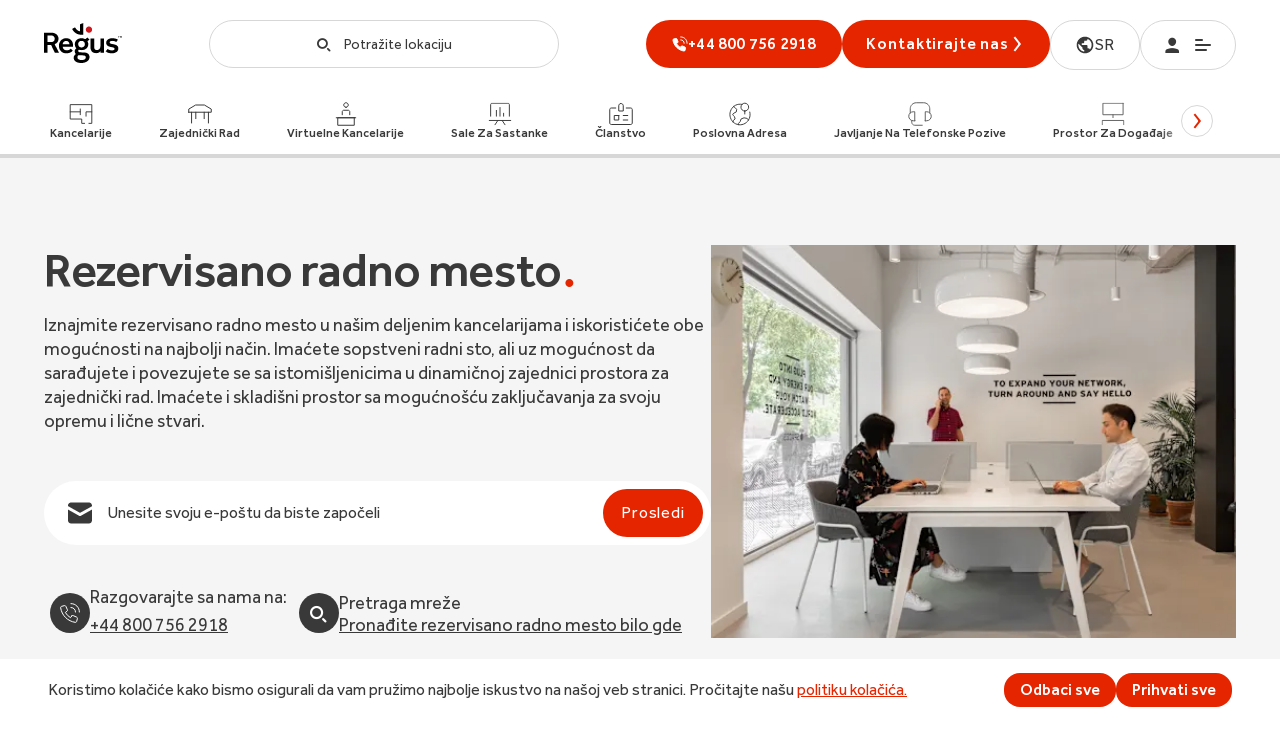

--- FILE ---
content_type: image/svg+xml
request_url: https://www.regus.com/icons/media/regus/redesign/navigation-icons/svg/16/clean.svg
body_size: -8
content:
<svg width="16" height="16" viewBox="0 0 16 16" fill="none" xmlns="http://www.w3.org/2000/svg">
<path d="M5 7.5C5.92826 7.5 6.8185 7.86875 7.47487 8.52513C8.13125 9.1815 8.5 10.0717 8.5 11V15.5H1.5V11C1.5 10.0717 1.86875 9.1815 2.52513 8.52513C3.1815 7.86875 4.07174 7.5 5 7.5V7.5Z" stroke="black" stroke-linecap="round" stroke-linejoin="round"/>
<path d="M3.5 5.5V3.5H6.5V5.5" stroke="black" stroke-linecap="round" stroke-linejoin="round"/>
<path d="M11.5 4.5H14.5" stroke="black" stroke-linecap="round" stroke-linejoin="round"/>
<path d="M10.5 1.5L11.5 0.5" stroke="black" stroke-linecap="round" stroke-linejoin="round"/>
<path d="M11.5 8.5L10.5 7.5" stroke="black" stroke-linecap="round" stroke-linejoin="round"/>
</svg>


--- FILE ---
content_type: image/svg+xml
request_url: https://www.regus.com/icons/media/regus/redesign/navigation-icons/svg/16/dayoffice.svg
body_size: -35
content:
<svg width="16" height="16" viewBox="0 0 16 16" fill="none" xmlns="http://www.w3.org/2000/svg">
    <path d="M14.5 2.5H1.5C0.948 2.5 0.5 2.948 0.5 3.5V14.5C0.5 15.052 0.948 15.5 1.5 15.5H14.5C15.052 15.5 15.5 15.052 15.5 14.5V3.5C15.5 2.948 15.052 2.5 14.5 2.5Z" stroke="black" stroke-miterlimit="10" stroke-linecap="round" stroke-linejoin="round"/>
    <path d="M0.5 5.5H15.5" stroke="black" stroke-miterlimit="10" stroke-linecap="round" stroke-linejoin="round"/>
    <path d="M4.5 0.5V2.5" stroke="black" stroke-miterlimit="10" stroke-linecap="round" stroke-linejoin="round"/>
    <path d="M11.5 0.5V2.5" stroke="black" stroke-miterlimit="10" stroke-linecap="round" stroke-linejoin="round"/>
    <path d="M5.5 7.5V13.5" stroke="black" stroke-miterlimit="10" stroke-linecap="round" stroke-linejoin="round"/>
    <path d="M10.5 7.5V13.5" stroke="black" stroke-miterlimit="10" stroke-linecap="round" stroke-linejoin="round"/>
    <path d="M2.5 10.5H13.5" stroke="black" stroke-miterlimit="10" stroke-linecap="round" stroke-linejoin="round"/>
</svg>


--- FILE ---
content_type: image/svg+xml
request_url: https://www.regus.com/icons/media/regus/redesign/navigation-icons/svg/16/allinclusive.svg
body_size: 49
content:
<svg xmlns="http://www.w3.org/2000/svg" width="16" height="16" viewBox="0 0 16 16" fill="none">
<path d="M12.5 1.5H13.5C13.7652 1.5 14.0196 1.60536 14.2071 1.79289C14.3946 1.98043 14.5 2.23478 14.5 2.5V14.5C14.5 14.7652 14.3946 15.0196 14.2071 15.2071C14.0196 15.3946 13.7652 15.5 13.5 15.5H2.5C2.23478 15.5 1.98043 15.3946 1.79289 15.2071C1.60536 15.0196 1.5 14.7652 1.5 14.5V2.5C1.5 2.23478 1.60536 1.98043 1.79289 1.79289C1.98043 1.60536 2.23478 1.5 2.5 1.5H3.5" stroke="black" stroke-linecap="round" stroke-linejoin="round"/>
<path d="M10.5 0.5H5.5V2.5H10.5V0.5Z" stroke="black" stroke-linecap="round" stroke-linejoin="round"/>
<path d="M5 9L7 11.5L11 7" stroke="black" stroke-linecap="round" stroke-linejoin="round"/>
</svg>

--- FILE ---
content_type: image/svg+xml
request_url: https://www.regus.com/icons/media/regus/redesign/secondary-icons-new/volunteer_activism.svg
body_size: 926
content:
<svg width="25" height="24" viewBox="0 0 25 24" fill="none" xmlns="http://www.w3.org/2000/svg">
    <mask id="mask0_4676_1607" style="mask-type:alpha" maskUnits="userSpaceOnUse" x="0" y="0" width="25" height="24">
        <rect x="0.5" width="24" height="24" fill="#D9D9D9"/>
    </mask>
    <g mask="url(#mask0_4676_1607)">
        <path d="M16.9378 11.5772L12.2413 7.05691C11.7051 6.53659 11.2601 5.95241 10.9063 5.30439C10.5524 4.65637 10.3755 3.95057 10.3755 3.18699C10.3755 2.30179 10.682 1.54927 11.2949 0.929431C11.908 0.309811 12.6524 0 13.528 0C14.2357 0 14.8737 0.205962 15.442 0.617886C16.0103 1.02981 16.5089 1.51762 16.9378 2.0813C17.3667 1.51762 17.8653 1.02981 18.4336 0.617886C19.0019 0.205962 19.6399 0 20.3476 0C21.2232 0 21.9675 0.309811 22.5806 0.929431C23.1935 1.54927 23.5 2.30179 23.5 3.18699C23.5 3.95057 23.3231 4.65637 22.9692 5.30439C22.6154 5.95241 22.1704 6.53659 21.6343 7.05691L16.9378 11.5772ZM16.9378 10.3415L20.8944 6.53659C21.3662 6.0813 21.7683 5.57182 22.1007 5.00813C22.4331 4.44444 22.5993 3.8374 22.5993 3.18699C22.5993 2.55827 22.3795 2.02168 21.9399 1.57724C21.5002 1.13279 20.9695 0.910569 20.3476 0.910569C19.7685 0.910569 19.2538 1.09485 18.8035 1.46341C18.3531 1.83198 17.9457 2.25474 17.5811 2.73171L16.9378 3.57724L16.2944 2.73171C15.9298 2.25474 15.5224 1.83198 15.072 1.46341C14.6217 1.09485 14.107 0.910569 13.528 0.910569C12.9061 0.910569 12.3753 1.13279 11.9357 1.57724C11.496 2.02168 11.2762 2.55827 11.2762 3.18699C11.2762 3.8374 11.4424 4.44444 11.7748 5.00813C12.1072 5.57182 12.5093 6.0813 12.9811 6.53659L16.9378 10.3415ZM4.87483 20.0325L14.8469 23.0244L22.5671 20.6179C22.5671 20.1626 22.4619 19.8428 22.2516 19.6585C22.0414 19.4743 21.8035 19.3821 21.5378 19.3821H15.5507C15.0171 19.3821 14.5145 19.3604 14.0427 19.3171C13.5709 19.2737 13.0883 19.1653 12.5951 18.9919L9.82867 18.0813L10.1825 17.1707L12.7881 18.1463C13.217 18.3198 13.6995 18.4173 14.2357 18.439C14.7718 18.4607 15.4902 18.4715 16.3909 18.4715C16.3909 18.0163 16.3159 17.6585 16.1657 17.3984C16.0156 17.1382 15.7904 16.9539 15.4902 16.8455L8.12378 14.1138C8.05944 14.0921 8.00047 14.0759 7.94685 14.065C7.89324 14.0542 7.83427 14.0488 7.76993 14.0488H4.87483V20.0325ZM0.5 22.6341V13.1382H7.73197C7.84306 13.1382 7.95865 13.1512 8.07874 13.1772C8.19883 13.2033 8.31035 13.2336 8.41329 13.2683L15.8119 16C16.1979 16.1518 16.541 16.4282 16.8413 16.8293C17.1415 17.2304 17.2916 17.7778 17.2916 18.4715H21.5378C22.224 18.4715 22.7226 18.6829 23.0336 19.1057C23.3445 19.5285 23.5 20.0542 23.5 20.6829V21.3333L14.9112 24L4.87483 21.0081V22.6341H0.5ZM1.4007 21.7236H3.97413V14.0488H1.4007V21.7236Z" fill="#1C1B1F"/>
    </g>
</svg>


--- FILE ---
content_type: image/svg+xml
request_url: https://www.regus.com/icons/media/regus/redesign/navigation-icons/svg/16/contractlength.svg
body_size: 115
content:
<svg width="16" height="16" viewBox="0 0 16 16" fill="none" xmlns="http://www.w3.org/2000/svg">
    <path d="M7.99561 8.46143V12.1923" stroke="black" stroke-miterlimit="10" stroke-linecap="round" stroke-linejoin="round"/>
    <path d="M6.12109 10.3271H9.86874" stroke="black" stroke-miterlimit="10" stroke-linecap="round" stroke-linejoin="round"/>
    <path d="M14.4413 2.86523H1.55871C1.27792 2.86523 1.00864 2.97628 0.810089 3.17393C0.611542 3.37159 0.5 3.63967 0.5 3.91919L0.500006 13.9458C0.500006 14.2253 0.611548 14.4934 0.810094 14.6911C1.00864 14.8887 1.27793 14.9998 1.55871 14.9998H14.4413C14.7221 14.9998 14.9913 14.8887 15.1899 14.6911C15.3884 14.4934 15.5 14.2253 15.5 13.9458L15.5 3.91919C15.5 3.63967 15.3884 3.37159 15.1899 3.17393C14.9913 2.97628 14.7221 2.86523 14.4413 2.86523Z" stroke="black" stroke-miterlimit="10" stroke-linecap="round" stroke-linejoin="round"/>
    <path d="M0.678223 5.66357H15.5001" stroke="black" stroke-miterlimit="10" stroke-linecap="round" stroke-linejoin="round"/>
    <path d="M4.24756 1V2.86542" stroke="black" stroke-miterlimit="10" stroke-linecap="round" stroke-linejoin="round"/>
    <path d="M11.7432 1V2.86542" stroke="black" stroke-miterlimit="10" stroke-linecap="round" stroke-linejoin="round"/>
</svg>


--- FILE ---
content_type: image/svg+xml
request_url: https://www.regus.com/icons/globalTablet.svg
body_size: -19
content:
<svg width="264" height="264" viewBox="0 0 264 264" fill="none" xmlns="http://www.w3.org/2000/svg">
    <path d="M132 247.5C159.338 247.5 181.5 195.789 181.5 132C181.5 68.2111 159.338 16.5 132 16.5C104.662 16.5 82.5 68.2111 82.5 132C82.5 195.789 104.662 247.5 132 247.5Z" stroke="white" stroke-width="16" stroke-linecap="round" stroke-linejoin="round"/>
    <path d="M16.5 132H247.5" stroke="white" stroke-width="16" stroke-linecap="round" stroke-linejoin="round"/>
    <path d="M132 247.5C195.789 247.5 247.5 195.789 247.5 132C247.5 68.2111 195.789 16.5 132 16.5C68.2111 16.5 16.5 68.2111 16.5 132C16.5 195.789 68.2111 247.5 132 247.5Z" stroke="white" stroke-width="16" stroke-linecap="round" stroke-linejoin="round"/>
</svg>


--- FILE ---
content_type: image/svg+xml
request_url: https://www.regus.com/icons/media/regus/redesign/navigation-icons/svg/16/officedesk.svg
body_size: -110
content:
<svg width="16" height="16" viewBox="0 0 16 16" fill="none" xmlns="http://www.w3.org/2000/svg">
    <path d="M6.5 4H9.5" stroke="black" stroke-linecap="round" stroke-linejoin="round"/>
    <path d="M0.5 14V2H15.5V14" stroke="black" stroke-linecap="round" stroke-linejoin="round"/>
    <path d="M0.5 6H15.5" stroke="black" stroke-linecap="round" stroke-linejoin="round"/>
</svg>


--- FILE ---
content_type: image/svg+xml
request_url: https://www.regus.com/icons/media/regus/redesign/navigation-icons/svg/16/admin.svg
body_size: -86
content:
<svg width="16" height="16" viewBox="0 0 16 16" fill="none" xmlns="http://www.w3.org/2000/svg">
<path d="M11.5 3.5H1.5V15.5H11.5V3.5Z" stroke="black" stroke-miterlimit="10" stroke-linecap="round" stroke-linejoin="round"/>
<path d="M3.5 0.5H14.5V13.5" stroke="black" stroke-miterlimit="10" stroke-linecap="round" stroke-linejoin="round"/>
<path d="M4.5 6.5H8.5" stroke="black" stroke-miterlimit="10" stroke-linecap="round" stroke-linejoin="round"/>
<path d="M4.5 9.5H8.5" stroke="black" stroke-miterlimit="10" stroke-linecap="round" stroke-linejoin="round"/>
<path d="M4.5 12.5H8.5" stroke="black" stroke-miterlimit="10" stroke-linecap="round" stroke-linejoin="round"/>
</svg>


--- FILE ---
content_type: image/svg+xml
request_url: https://www.regus.com/icons/media/regus/redesign/navigation-icons/svg/16/businessaddress.svg
body_size: 331
content:
<svg width="16" height="16" viewBox="0 0 16 16" fill="none" xmlns="http://www.w3.org/2000/svg">
    <path d="M3.59994 2.76172L4.62721 3.62522L5.67584 4.76996L5.41752 6.55499L3.76548 7.4103L2.89307 8.17141L3.31759 8.91204L4.15062 9.8247L4.60051 11.4357L3.34963 12.5087L3.12068 13.5047"
          stroke="black" stroke-miterlimit="10" stroke-linecap="round" stroke-linejoin="round"/>
    <path d="M6.915 15.4332L6.8042 14.7104L8.10915 13.2687L8.75461 11.4564L10.8212 10.6543L12.8236 11.0632L13.927 12.1567"
          stroke="black" stroke-miterlimit="10" stroke-linecap="round" stroke-linejoin="round"/>
    <path d="M14.8003 6.64399C15.1599 8.15039 15.0315 9.73547 14.4343 11.1608C13.8372 12.5861 12.8036 13.7746 11.4891 14.5475C10.1746 15.3204 8.65021 15.636 7.14526 15.4466C5.64031 15.2573 4.23617 14.5733 3.14405 13.4976C2.05193 12.4219 1.33088 11.0127 1.08937 9.48183C0.84786 7.95099 1.09895 6.38134 1.80486 5.00899C2.51077 3.63664 3.63334 2.5358 5.0037 1.87206C6.37407 1.20832 7.91813 1.01757 9.40363 1.3285"
          stroke="black" stroke-miterlimit="10" stroke-linecap="round" stroke-linejoin="round"/>
    <path d="M11.3291 5.96045V8.00828" stroke="black" stroke-miterlimit="10" stroke-linecap="round"
          stroke-linejoin="round"/>
    <path d="M11.3282 5.96088C12.8028 5.96088 13.9981 4.73842 13.9981 3.23044C13.9981 1.72246 12.8028 0.5 11.3282 0.5C9.85359 0.5 8.6582 1.72246 8.6582 3.23044C8.6582 4.73842 9.85359 5.96088 11.3282 5.96088Z"
          stroke="black" stroke-miterlimit="10" stroke-linecap="round" stroke-linejoin="round"/>
</svg>


--- FILE ---
content_type: image/svg+xml
request_url: https://www.regus.com/icons/media/regus/redesign/navigation-icons/svg/16/printer.svg
body_size: -91
content:
<svg width="16" height="16" viewBox="0 0 16 16" fill="none" xmlns="http://www.w3.org/2000/svg">
    <path d="M3.5 3.5V0.5H12.5V3.5" stroke="black" stroke-linecap="round" stroke-linejoin="round"/>
    <path d="M3.5 12.5H0.5V5.5H15.5V12.5H12.5" stroke="black" stroke-linecap="round" stroke-linejoin="round"/>
    <path d="M12.5 9.5H3.5V15.5H12.5V9.5Z" stroke="black" stroke-linecap="round" stroke-linejoin="round"/>
</svg>


--- FILE ---
content_type: image/svg+xml
request_url: https://www.regus.com/icons/media/regus/redesign/navigation-icons/svg/16/placeholder.svg
body_size: 51
content:
<svg width="16" height="16" viewBox="0 0 16 16" fill="none" xmlns="http://www.w3.org/2000/svg">
<path d="M0.5 12.5L3.5 9.5L5.5 11.5L10.5 6.5L15.5 11.5" stroke="black" stroke-linecap="round" stroke-linejoin="round"/>
<path d="M14 15.5H2C1.60218 15.5 1.22064 15.342 0.93934 15.0607C0.658035 14.7794 0.5 14.3978 0.5 14V2C0.5 1.60218 0.658035 1.22064 0.93934 0.93934C1.22064 0.658035 1.60218 0.5 2 0.5H14C14.3978 0.5 14.7794 0.658035 15.0607 0.93934C15.342 1.22064 15.5 1.60218 15.5 2V14C15.5 14.3978 15.342 14.7794 15.0607 15.0607C14.7794 15.342 14.3978 15.5 14 15.5V15.5Z" stroke="black" stroke-linecap="round" stroke-linejoin="round"/>
<path d="M5 6.5C5.82843 6.5 6.5 5.82843 6.5 5C6.5 4.17157 5.82843 3.5 5 3.5C4.17157 3.5 3.5 4.17157 3.5 5C3.5 5.82843 4.17157 6.5 5 6.5Z" stroke="black" stroke-linecap="round" stroke-linejoin="round"/>
</svg>


--- FILE ---
content_type: image/svg+xml
request_url: https://www.regus.com/icons/media/regus/redesign/navigation-icons/svg/16/mailpost.svg
body_size: -41
content:
<svg width="16" height="16" viewBox="0 0 16 16" fill="none" xmlns="http://www.w3.org/2000/svg">
    <path d="M15.5 6.5L8 10.5L0.5 6.5V14.5C0.5 15.052 0.948 15.5 1.5 15.5H14.5C15.052 15.5 15.5 15.052 15.5 14.5V6.5Z" stroke="black" stroke-miterlimit="10" stroke-linecap="round" stroke-linejoin="round"/>
    <path d="M2.5 5V0.5H13.5V5" stroke="black" stroke-miterlimit="10" stroke-linecap="round" stroke-linejoin="round"/>
    <path d="M5.5 3.5H10.5" stroke="black" stroke-miterlimit="10" stroke-linecap="round" stroke-linejoin="round"/>
    <path d="M5.5 6.5H10.5" stroke="black" stroke-miterlimit="10" stroke-linecap="round" stroke-linejoin="round"/>
</svg>


--- FILE ---
content_type: application/javascript; charset=UTF-8
request_url: https://www.regus.com/_next/static/chunks/7382.663a738b27bb9764.js
body_size: 4924
content:
(self.webpackChunk_N_E=self.webpackChunk_N_E||[]).push([[7382],{16829:function(e,t,n){"use strict";n.d(t,{Z:function(){return h}});var r=n(87462),o=n(67294),i=n(45042),a=/^((children|dangerouslySetInnerHTML|key|ref|autoFocus|defaultValue|defaultChecked|innerHTML|suppressContentEditableWarning|suppressHydrationWarning|valueLink|abbr|accept|acceptCharset|accessKey|action|allow|allowUserMedia|allowPaymentRequest|allowFullScreen|allowTransparency|alt|async|autoComplete|autoPlay|capture|cellPadding|cellSpacing|challenge|charSet|checked|cite|classID|className|cols|colSpan|content|contentEditable|contextMenu|controls|controlsList|coords|crossOrigin|data|dateTime|decoding|default|defer|dir|disabled|disablePictureInPicture|download|draggable|encType|enterKeyHint|form|formAction|formEncType|formMethod|formNoValidate|formTarget|frameBorder|headers|height|hidden|high|href|hrefLang|htmlFor|httpEquiv|id|inputMode|integrity|is|keyParams|keyType|kind|label|lang|list|loading|loop|low|marginHeight|marginWidth|max|maxLength|media|mediaGroup|method|min|minLength|multiple|muted|name|nonce|noValidate|open|optimum|pattern|placeholder|playsInline|poster|preload|profile|radioGroup|readOnly|referrerPolicy|rel|required|reversed|role|rows|rowSpan|sandbox|scope|scoped|scrolling|seamless|selected|shape|size|sizes|slot|span|spellCheck|src|srcDoc|srcLang|srcSet|start|step|style|summary|tabIndex|target|title|translate|type|useMap|value|width|wmode|wrap|about|datatype|inlist|prefix|property|resource|typeof|vocab|autoCapitalize|autoCorrect|autoSave|color|incremental|fallback|inert|itemProp|itemScope|itemType|itemID|itemRef|on|option|results|security|unselectable|accentHeight|accumulate|additive|alignmentBaseline|allowReorder|alphabetic|amplitude|arabicForm|ascent|attributeName|attributeType|autoReverse|azimuth|baseFrequency|baselineShift|baseProfile|bbox|begin|bias|by|calcMode|capHeight|clip|clipPathUnits|clipPath|clipRule|colorInterpolation|colorInterpolationFilters|colorProfile|colorRendering|contentScriptType|contentStyleType|cursor|cx|cy|d|decelerate|descent|diffuseConstant|direction|display|divisor|dominantBaseline|dur|dx|dy|edgeMode|elevation|enableBackground|end|exponent|externalResourcesRequired|fill|fillOpacity|fillRule|filter|filterRes|filterUnits|floodColor|floodOpacity|focusable|fontFamily|fontSize|fontSizeAdjust|fontStretch|fontStyle|fontVariant|fontWeight|format|from|fr|fx|fy|g1|g2|glyphName|glyphOrientationHorizontal|glyphOrientationVertical|glyphRef|gradientTransform|gradientUnits|hanging|horizAdvX|horizOriginX|ideographic|imageRendering|in|in2|intercept|k|k1|k2|k3|k4|kernelMatrix|kernelUnitLength|kerning|keyPoints|keySplines|keyTimes|lengthAdjust|letterSpacing|lightingColor|limitingConeAngle|local|markerEnd|markerMid|markerStart|markerHeight|markerUnits|markerWidth|mask|maskContentUnits|maskUnits|mathematical|mode|numOctaves|offset|opacity|operator|order|orient|orientation|origin|overflow|overlinePosition|overlineThickness|panose1|paintOrder|pathLength|patternContentUnits|patternTransform|patternUnits|pointerEvents|points|pointsAtX|pointsAtY|pointsAtZ|preserveAlpha|preserveAspectRatio|primitiveUnits|r|radius|refX|refY|renderingIntent|repeatCount|repeatDur|requiredExtensions|requiredFeatures|restart|result|rotate|rx|ry|scale|seed|shapeRendering|slope|spacing|specularConstant|specularExponent|speed|spreadMethod|startOffset|stdDeviation|stemh|stemv|stitchTiles|stopColor|stopOpacity|strikethroughPosition|strikethroughThickness|string|stroke|strokeDasharray|strokeDashoffset|strokeLinecap|strokeLinejoin|strokeMiterlimit|strokeOpacity|strokeWidth|surfaceScale|systemLanguage|tableValues|targetX|targetY|textAnchor|textDecoration|textRendering|textLength|to|transform|u1|u2|underlinePosition|underlineThickness|unicode|unicodeBidi|unicodeRange|unitsPerEm|vAlphabetic|vHanging|vIdeographic|vMathematical|values|vectorEffect|version|vertAdvY|vertOriginX|vertOriginY|viewBox|viewTarget|visibility|widths|wordSpacing|writingMode|x|xHeight|x1|x2|xChannelSelector|xlinkActuate|xlinkArcrole|xlinkHref|xlinkRole|xlinkShow|xlinkTitle|xlinkType|xmlBase|xmlns|xmlnsXlink|xmlLang|xmlSpace|y|y1|y2|yChannelSelector|z|zoomAndPan|for|class|autofocus)|(([Dd][Aa][Tt][Aa]|[Aa][Rr][Ii][Aa]|x)-.*))$/,l=(0,i.Z)(function(e){return a.test(e)||111===e.charCodeAt(0)&&110===e.charCodeAt(1)&&91>e.charCodeAt(2)}),s=n(79626),c=n(70444),p=n(48137),d=n(27278),u=function(e){return"theme"!==e},f=function(e){return"string"==typeof e&&e.charCodeAt(0)>96?l:u},g=function(e,t,n){var r;if(t){var o=t.shouldForwardProp;r=e.__emotion_forwardProp&&o?function(t){return e.__emotion_forwardProp(t)&&o(t)}:o}return"function"!=typeof r&&n&&(r=e.__emotion_forwardProp),r},m=function(e){var t=e.cache,n=e.serialized,r=e.isStringTag;return(0,c.hC)(t,n,r),(0,d.L)(function(){return(0,c.My)(t,n,r)}),null},h=(function e(t,n){var i,a,l=t.__emotion_real===t,d=l&&t.__emotion_base||t;void 0!==n&&(i=n.label,a=n.target);var u=g(t,n,l),h=u||f(d),b=!h("as");return function(){var y=arguments,x=l&&void 0!==t.__emotion_styles?t.__emotion_styles.slice(0):[];if(void 0!==i&&x.push("label:"+i+";"),null==y[0]||void 0===y[0].raw)x.push.apply(x,y);else{x.push(y[0][0]);for(var k=y.length,v=1;v<k;v++)x.push(y[v],y[0][v])}var w=(0,s.w)(function(e,t,n){var r=b&&e.as||d,i="",l=[],g=e;if(null==e.theme){for(var y in g={},e)g[y]=e[y];g.theme=o.useContext(s.T)}"string"==typeof e.className?i=(0,c.fp)(t.registered,l,e.className):null!=e.className&&(i=e.className+" ");var k=(0,p.O)(x.concat(l),t.registered,g);i+=t.key+"-"+k.name,void 0!==a&&(i+=" "+a);var v=b&&void 0===u?f(r):h,w={};for(var P in e)(!b||"as"!==P)&&v(P)&&(w[P]=e[P]);return w.className=i,w.ref=n,o.createElement(o.Fragment,null,o.createElement(m,{cache:t,serialized:k,isStringTag:"string"==typeof r}),o.createElement(r,w))});return w.displayName=void 0!==i?i:"Styled("+("string"==typeof d?d:d.displayName||d.name||"Component")+")",w.defaultProps=t.defaultProps,w.__emotion_real=w,w.__emotion_base=d,w.__emotion_styles=x,w.__emotion_forwardProp=u,Object.defineProperty(w,"toString",{value:function(){return"."+a}}),w.withComponent=function(t,o){return e(t,(0,r.Z)({},n,o,{shouldForwardProp:g(w,o,!0)})).apply(void 0,x)},w}}).bind();["a","abbr","address","area","article","aside","audio","b","base","bdi","bdo","big","blockquote","body","br","button","canvas","caption","cite","code","col","colgroup","data","datalist","dd","del","details","dfn","dialog","div","dl","dt","em","embed","fieldset","figcaption","figure","footer","form","h1","h2","h3","h4","h5","h6","head","header","hgroup","hr","html","i","iframe","img","input","ins","kbd","keygen","label","legend","li","link","main","map","mark","marquee","menu","menuitem","meta","meter","nav","noscript","object","ol","optgroup","option","output","p","param","picture","pre","progress","q","rp","rt","ruby","s","samp","script","section","select","small","source","span","strong","style","sub","summary","sup","table","tbody","td","textarea","tfoot","th","thead","time","title","tr","track","u","ul","var","video","wbr","circle","clipPath","defs","ellipse","foreignObject","g","image","line","linearGradient","mask","path","pattern","polygon","polyline","radialGradient","rect","stop","svg","text","tspan"].forEach(function(e){h[e]=h(e)})},36061:function(e,t,n){"use strict";n.d(t,{AL:function(){return m},Ah:function(){return A},F$:function(){return v},GZ:function(){return k},IJ:function(){return u},MX:function(){return p},Sm:function(){return d},TN:function(){return y},Wd:function(){return b},Y_:function(){return h},Yl:function(){return R},_n:function(){return C},ey:function(){return g},fY:function(){return f},go:function(){return _},iV:function(){return T},l2:function(){return w},ok:function(){return c},qp:function(){return I},yP:function(){return S},z$:function(){return x},zM:function(){return P}});var r=n(70917),o=n(26762),i=n(83627),a=n(3685),l=n(92056),s=n(53244);let c="@media screen and (min-width: ".concat(s.u3.lg,"px) and (max-width: 1160px)"),p=e=>(0,r.css)(i.c.effra14,e,{lineHeight:1.5,letterSpacing:0,fontWeight:i.v.regular,minWidth:196,maxHeight:48,borderRadius:24,border:1,padding:"0 16px",gap:8,background:o.colorsPalette.white,borderColor:o.colorsPalette.primaryInputBorder,color:o.colorsPalette.black,textDecoration:"none",textTransform:"none",borderStyle:"solid","&:hover":{background:o.colorsPalette.TintGray}},"label:getButtonCustomCss"),d=(0,r.css)({color:o.colorsPalette.white},"label:iconButtonCss"),u=(0,r.css)({background:"#ffffff85",position:"fixed",top:0,left:0,height:"100vh",width:"100vw",transition:"opacity "+a.Gu,backdropFilter:"blur(5px)",opacity:1,zIndex:10},"label:overlay"),f=(0,r.css)({zIndex:9999,background:o.colorsPalette.white,top:0,transform:"translateX(-50%)",left:"50%",width:"100%",maxWidth:"1600px",minWidth:"1024px",padding:"24px 64px",height:"100%",position:"fixed",display:"flex",flexDirection:"column",gap:32,[l.z2.lessThanLg]:{display:"none"}},"label:modalCss"),g=(0,r.css)({display:"flex",justifyContent:"space-between",alignItems:"center",height:48},"label:blockLogo"),m=(0,r.css)({display:"flex",gap:32},"label:wrapperFeatures"),h=(0,r.css)({display:"flex",flexDirection:"column",borderRadius:16,padding:16,gap:16,width:387,minHeight:280,backgroundColor:o.colorsPalette.bottomsubnavbg},"label:blockFeature"),b=(0,r.css)({display:"flex",flexDirection:"column",borderRadius:16,padding:16,width:656,minHeight:280,backgroundColor:o.colorsPalette.bottomsubnavbg},"label:wrapperFeatureImage"),y=(0,r.css)({fontSize:32,fontWeight:i.v.regular,letterSpacing:"-0.4px",lineHeight:"32px",color:o.colorsPalette.black},"label:title"),x=(0,r.css)({fontSize:16,fontWeight:i.v.regular,letterSpacing:"-0.4px",lineHeight:"24px",marginBottom:"16px",color:o.colorsPalette.black},"label:subTitle"),k=(0,r.css)({marginBottom:0},"label:subTitleImg"),v=(0,r.css)({display:"flex",justifyContent:"space-between",alignItems:"flex-start",gap:32},"label:blockTextImage"),w=(0,r.css)({maxWidth:352,display:"flex",flexDirection:"column",gap:16},"label:blockText"),P=(0,r.css)({width:"100%",maxWidth:240,display:"flex",justifyContent:"flex-end",[l.z2.lessThanMl]:{maxWidth:160},"& img":{maxWidth:"100%",maxHeight:"100%",objectFit:"contain",objectPosition:"center"}},"label:blockImage"),_=(0,r.css)({backgroundColor:o.colorsPalette.primaryBtnTextColor,border:"1px solid ".concat(o.colorsPalette.hrColor),borderRadius:8,padding:"16px",display:"flex",width:355,alignItems:"center",color:o.colorsPalette.black,whiteSpace:"initial !important",textDecoration:"none",".ctaLine-img":{display:"inline-block",marginRight:16},".ctaLine-text":{width:"100%"}},"label:ctaLineWrapper"),T=(0,r.css)({fontSize:18,lineHeight:"24px",fontWeight:500,margin:"0 0 4px"},"label:ctaLineHeader"),C=(0,r.css)({fontSize:14,lineHeight:"16px",fontWeight:400,color:o.colorsPalette.grey80},"label:ctaLineSubHeader"),S=(0,r.css)({display:"flex",justifyContent:"flex-end"},"label:closeButtonWrapper"),A=(0,r.css)({background:"transparent",cursor:"pointer",border:"none",color:o.colorsPalette.grey},"label:closeButton"),R=(0,r.css)({[c]:{display:"none"}},"label:whatsAppText"),I=(0,r.css)({minWidth:"unset",width:"unset",padding:"0 24px",[c]:{padding:"0 16px"},"&:focus":{background:"transparent"}},"label:whatsAppBtn")},92703:function(e,t,n){"use strict";var r=n(50414);function o(){}function i(){}i.resetWarningCache=o,e.exports=function(){function e(e,t,n,o,i,a){if(a!==r){var l=Error("Calling PropTypes validators directly is not supported by the `prop-types` package. Use PropTypes.checkPropTypes() to call them. Read more at http://fb.me/use-check-prop-types");throw l.name="Invariant Violation",l}}function t(){return e}e.isRequired=e;var n={array:e,bigint:e,bool:e,func:e,number:e,object:e,string:e,symbol:e,any:e,arrayOf:t,element:e,elementType:e,instanceOf:t,node:e,objectOf:t,oneOf:t,oneOfType:t,shape:t,exact:t,checkPropTypes:i,resetWarningCache:o};return n.PropTypes=n,n}},45697:function(e,t,n){e.exports=n(92703)()},50414:function(e){"use strict";e.exports="SECRET_DO_NOT_PASS_THIS_OR_YOU_WILL_BE_FIRED"}}]);

--- FILE ---
content_type: image/svg+xml
request_url: https://www.regus.com/icons/media/regus/newProductHero/contact-us.svg
body_size: 486
content:
<svg width="20" height="20" viewBox="0 0 20 20" fill="none" xmlns="http://www.w3.org/2000/svg">
<g clip-path="url(#clip0_3728_10443)">
<path d="M11.8478 12.9455L10.4786 14.6586C8.35723 13.4112 6.5892 11.6432 5.34181 9.52179L7.05494 8.15258C7.25565 7.99189 7.39749 7.76925 7.45831 7.51944C7.51913 7.26962 7.49549 7.0067 7.3911 6.77173L5.83053 3.25755C5.71866 3.00546 5.52089 2.8013 5.27248 2.68148C5.02407 2.56166 4.74118 2.53396 4.47425 2.60333L1.50051 3.37908C1.22245 3.45015 0.980453 3.62147 0.821031 3.86012C0.66161 4.09878 0.59601 4.38793 0.636837 4.67201C1.15909 8.38429 2.87574 11.8256 5.52726 14.4757C8.17878 17.1259 11.621 18.8407 15.3336 19.361C15.6176 19.4018 15.9068 19.3362 16.1455 19.1768C16.3841 19.0174 16.5554 18.7754 16.6265 18.4973L17.4023 15.5236C17.4713 15.2568 17.4434 14.9742 17.3236 14.7261C17.2038 14.478 16.9998 14.2804 16.748 14.1686L13.2287 12.6106C12.9938 12.5061 12.731 12.4822 12.4812 12.5428C12.2314 12.6034 12.0087 12.745 11.8478 12.9455V12.9455Z" stroke="white" stroke-linecap="round" stroke-linejoin="round"/>
<path d="M10.9707 4.50391C12.1709 4.50391 13.3219 4.98067 14.1705 5.82932C15.0192 6.67797 15.496 7.82899 15.496 9.02916" stroke="white" stroke-linecap="round" stroke-linejoin="round"/>
<path d="M10.9707 0.625C12.0743 0.625 13.1672 0.842377 14.1868 1.26472C15.2064 1.68706 16.1329 2.3061 16.9133 3.08649C17.6936 3.86687 18.3127 4.79333 18.735 5.81295C19.1574 6.83258 19.3747 7.92541 19.3747 9.02904" stroke="white" stroke-linecap="round" stroke-linejoin="round"/>
</g>
<defs>
<clipPath id="clip0_3728_10443">
<rect width="20" height="20" fill="white"/>
</clipPath>
</defs>
</svg>


--- FILE ---
content_type: image/svg+xml
request_url: https://www.regus.com/icons/media/regus/redesign/navigation-icons/svg/16/flexible.svg
body_size: -91
content:
<svg xmlns="http://www.w3.org/2000/svg" width="16" height="16" viewBox="0 0 16 16" fill="none">
<path d="M15.5 0.5H6.5V6.5H0.5V15.5H9.5V10.5H15.5V0.5Z" stroke="black" stroke-linecap="round" stroke-linejoin="round"/>
<path d="M6.5 11.5H4.5V9.5" stroke="black" stroke-linecap="round" stroke-linejoin="round"/>
<path d="M9.5 4.5H11.5V6.5" stroke="black" stroke-linecap="round" stroke-linejoin="round"/>
</svg>

--- FILE ---
content_type: image/svg+xml
request_url: https://www.regus.com/icons/media/regus/redesign/navigation-icons/svg/16/network.svg
body_size: -66
content:
<svg width="16" height="16" viewBox="0 0 16 16" fill="none" xmlns="http://www.w3.org/2000/svg">
    <path d="M5.5 6L2.5 11" stroke="black" stroke-linecap="round" stroke-linejoin="round"/>
    <path d="M10.5 6L13.5 11" stroke="black" stroke-linecap="round" stroke-linejoin="round"/>
    <path d="M4.5 11H0.5V15H4.5V11Z" stroke="black" stroke-linecap="round" stroke-linejoin="round"/>
    <path d="M15.5 11H11.5V15H15.5V11Z" stroke="black" stroke-linecap="round" stroke-linejoin="round"/>
    <path d="M9.5 1H6.5V4H9.5V1Z" stroke="black" stroke-linecap="round" stroke-linejoin="round"/>
</svg>


--- FILE ---
content_type: image/svg+xml
request_url: https://www.regus.com/icons/media/regus/newProductHero/social-email.svg
body_size: 71
content:
<svg width="24" height="24" viewBox="0 0 24 24" fill="none" xmlns="http://www.w3.org/2000/svg">
<path d="M21 1.5H3C2.20435 1.5 1.44129 1.81606 0.87868 2.37866C0.316071 2.94125 0 3.70429 0 4.49992L0 5.09991L12 11.8497L24 5.2499V4.49992C24 3.70429 23.6839 2.94125 23.1213 2.37866C22.5587 1.81606 21.7956 1.5 21 1.5Z" fill="#393939"/>
<path d="M11.25 14.8496L0 8.5498V19.4995C0 20.2951 0.316071 21.0582 0.87868 21.6208C1.44129 22.1834 2.20435 22.4994 3 22.4994H21C21.7956 22.4994 22.5587 22.1834 23.1213 21.6208C23.6839 21.0582 24 20.2951 24 19.4995V8.5498L12.75 14.8496C12.5136 14.9535 12.2582 15.0071 12 15.0071C11.7418 15.0071 11.4864 14.9535 11.25 14.8496Z" fill="#393939"/>
</svg>


--- FILE ---
content_type: image/svg+xml
request_url: https://www.regus.com/icons/media/regus/redesign/secondary-icons-new/solutioncustomoffice.svg
body_size: 97
content:
<svg width="25" height="24" viewBox="0 0 25 24" fill="none" xmlns="http://www.w3.org/2000/svg">
      <g clip-path="url(#clip0_46981_4568)">
        <path d="M5 9L1.25 5.25L5.75 0.75L9.5 4.5" stroke="#616161" stroke-linecap="round" stroke-linejoin="round" />
        <path d="M20 15L22.25 17.25L23.75 23.25L17.75 21.75L15.5 19.5" stroke="#616161" stroke-linecap="round" stroke-linejoin="round" />
        <path
          d="M17.7499 0.750615L1.25024 17.2502L7.2504 23.2504L23.75 6.75077L17.7499 0.750615Z"
          stroke="#616161"
          stroke-linecap="round"
          stroke-linejoin="round"
        />
        <path d="M5 13.5L7.25 15.75" stroke="#616161" stroke-linecap="round" stroke-linejoin="round" />
        <path d="M8 10.5L10.25 12.75" stroke="#616161" stroke-linecap="round" stroke-linejoin="round" />
        <path d="M11 7.5L13.25 9.75" stroke="#616161" stroke-linecap="round" stroke-linejoin="round" />
        <path d="M14 4.5L16.25 6.75" stroke="#616161" stroke-linecap="round" stroke-linejoin="round" />
      </g>
      <defs>
        <clipPath id="clip0_46981_4568">
          <rect width="24" height="24" fill="white" transform="translate(0.5)" />
        </clipPath>
      </defs>
    </svg>